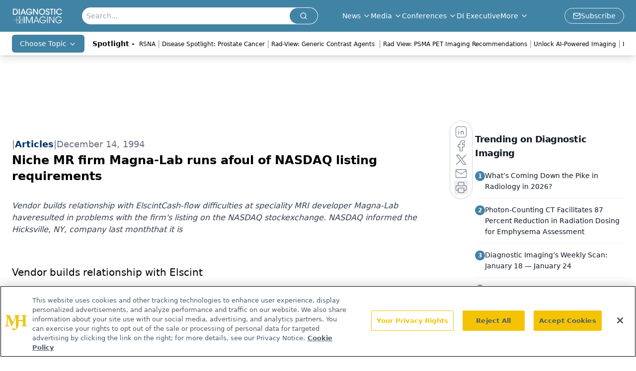

--- FILE ---
content_type: text/html; charset=utf-8
request_url: https://www.google.com/recaptcha/api2/aframe
body_size: 179
content:
<!DOCTYPE HTML><html><head><meta http-equiv="content-type" content="text/html; charset=UTF-8"></head><body><script nonce="1vrd23y2dbwOgNLwg_sE4w">/** Anti-fraud and anti-abuse applications only. See google.com/recaptcha */ try{var clients={'sodar':'https://pagead2.googlesyndication.com/pagead/sodar?'};window.addEventListener("message",function(a){try{if(a.source===window.parent){var b=JSON.parse(a.data);var c=clients[b['id']];if(c){var d=document.createElement('img');d.src=c+b['params']+'&rc='+(localStorage.getItem("rc::a")?sessionStorage.getItem("rc::b"):"");window.document.body.appendChild(d);sessionStorage.setItem("rc::e",parseInt(sessionStorage.getItem("rc::e")||0)+1);localStorage.setItem("rc::h",'1769397939663');}}}catch(b){}});window.parent.postMessage("_grecaptcha_ready", "*");}catch(b){}</script></body></html>

--- FILE ---
content_type: application/javascript
request_url: https://api.lightboxcdn.com/z9gd/43386/www.diagnosticimaging.com/jsonp/z?cb=1769397926088&dre=l&callback=jQuery112409537953416024152_1769397926045&_=1769397926046
body_size: 1192
content:
jQuery112409537953416024152_1769397926045({"response":"[base64].KEtasgIOkFRcEkHGkhIm1saiInqQAF9qGkkmTDglzILUGeGognisBIAHYWvUGtD6kQWnh6ldYkY0GgILFIX4jBBqJgDPJdmAAFS7GjkyTlAA-mhQKHKEAApLtBJTpJTYuS0LtKUZyZhygASUYAPQAVgA.[base64].SVhU3dmmkDLVArRg8yI1oTGu3kZWghWgj-UZUZ9cbhLSAJLYEISA6noVTMDSeq7AgwoCpIAqBqWfIoL2mApiUDJMiyMbUpIYB0v0XxAA__","success":true,"dre":"l"});